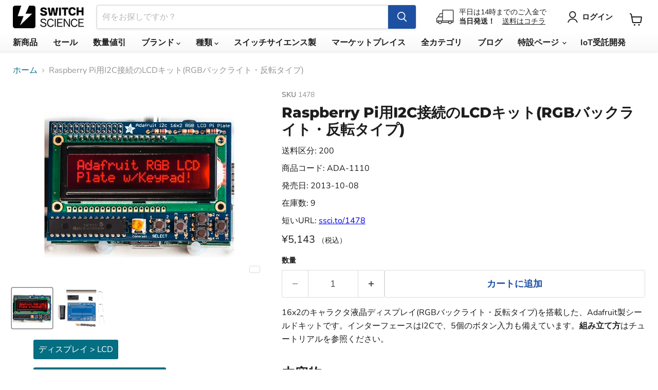

--- FILE ---
content_type: text/html; charset=utf-8
request_url: https://www.switch-science.com/collections/all/products/1478?view=recently-viewed
body_size: 1621
content:










  









<div
  class="productgrid--item  imagestyle--medium      productitem--emphasis  product-recently-viewed-card    show-actions--mobile"
  data-product-item
  data-product-quickshop-url="/products/1478"
  
    data-recently-viewed-card
  
>
  <div class="productitem" data-product-item-content>
    
    
    
    

    

    

    <div class="productitem__container">
      <div class="product-recently-viewed-card-time" data-product-handle="1478">
      <button
        class="product-recently-viewed-card-remove"
        aria-label="close"
        data-remove-recently-viewed
      >
        


                                                                        <svg class="icon-remove "    aria-hidden="true"    focusable="false"    role="presentation"    xmlns="http://www.w3.org/2000/svg" width="10" height="10" viewBox="0 0 10 10" xmlns="http://www.w3.org/2000/svg">      <path fill="currentColor" d="M6.08785659,5 L9.77469752,1.31315906 L8.68684094,0.225302476 L5,3.91214341 L1.31315906,0.225302476 L0.225302476,1.31315906 L3.91214341,5 L0.225302476,8.68684094 L1.31315906,9.77469752 L5,6.08785659 L8.68684094,9.77469752 L9.77469752,8.68684094 L6.08785659,5 Z"></path>    </svg>                                              

      </button>
    </div>

      <div class="productitem__image-container">
        <a
          class="productitem--image-link"
          href="/products/1478"
          tabindex="-1"
          data-product-page-link
        >
          <figure
            class="productitem--image"
            data-product-item-image
            
          >
            
              
                
                

  
    <noscript data-rimg-noscript>
      <img
        
          src="//www.switch-science.com/cdn/shop/files/1c3a41d9-01d6-4abc-b8f6-db1c1ae1dc37_512x385.jpg?v=1725603868"
        

        alt="ADA-1110"
        data-rimg="noscript"
        srcset="//www.switch-science.com/cdn/shop/files/1c3a41d9-01d6-4abc-b8f6-db1c1ae1dc37_512x385.jpg?v=1725603868 1x, //www.switch-science.com/cdn/shop/files/1c3a41d9-01d6-4abc-b8f6-db1c1ae1dc37_968x728.jpg?v=1725603868 1.89x"
        class="productitem--image-alternate"
        
        
      >
    </noscript>
  

  <img
    
      src="//www.switch-science.com/cdn/shop/files/1c3a41d9-01d6-4abc-b8f6-db1c1ae1dc37_512x385.jpg?v=1725603868"
    
    alt="ADA-1110"

    
      data-rimg="lazy"
      data-rimg-scale="1"
      data-rimg-template="//www.switch-science.com/cdn/shop/files/1c3a41d9-01d6-4abc-b8f6-db1c1ae1dc37_{size}.jpg?v=1725603868"
      data-rimg-max="970x728"
      data-rimg-crop="false"
      
      srcset="data:image/svg+xml;utf8,<svg%20xmlns='http://www.w3.org/2000/svg'%20width='512'%20height='385'></svg>"
    

    class="productitem--image-alternate"
    
    
  >



  <div data-rimg-canvas></div>


              
              

  
    <noscript data-rimg-noscript>
      <img
        
          src="//www.switch-science.com/cdn/shop/files/10026f16-53d8-4a77-a044-51dfa1a5e240_500x500.jpg?v=1725603868"
        

        alt="ADA-1110"
        data-rimg="noscript"
        srcset="//www.switch-science.com/cdn/shop/files/10026f16-53d8-4a77-a044-51dfa1a5e240_500x500.jpg?v=1725603868 1x"
        class="productitem--image-primary"
        
        
      >
    </noscript>
  

  <img
    
      src="//www.switch-science.com/cdn/shop/files/10026f16-53d8-4a77-a044-51dfa1a5e240_500x500.jpg?v=1725603868"
    
    alt="ADA-1110"

    
      data-rimg="lazy"
      data-rimg-scale="1"
      data-rimg-template="//www.switch-science.com/cdn/shop/files/10026f16-53d8-4a77-a044-51dfa1a5e240_{size}.jpg?v=1725603868"
      data-rimg-max="500x500"
      data-rimg-crop="false"
      
      srcset="data:image/svg+xml;utf8,<svg%20xmlns='http://www.w3.org/2000/svg'%20width='500'%20height='500'></svg>"
    

    class="productitem--image-primary"
    
    
  >



  <div data-rimg-canvas></div>


            

            



























  



            <span class="visually-hidden">Raspberry Pi用I2C接続のLCDキット(RGBバックライト・反転タイプ)</span>
          </figure>
        </a>
      </div><div class="productitem--info">
        
          
        

        
          
        






























<div class="price productitem__price ">


  <div class="price__current price__current--emphasize " data-price-container>

    

    
      
      
      <span class="money" data-price>¥5,143
</span>
    
    
<span style="font-size: 0.7em;">（税込）</span>
  </div>

  
    
    <div class="price__current--hidden" data-current-price-range-hidden>
      
        <span class="money price__current--min" data-price-min>¥5,143</span>
        -
        <span class="money price__current--max" data-price-max>¥5,143</span>
      
    </div>
    <div class="price__current--hidden" data-current-price-hidden>
      <span class="visually-hidden">Current price</span>
      <span class="money" data-price>¥5,143
</span>
    </div>
  

  

  
</div>


      

        

        <h2 class="productitem--title">
          <a href="/products/1478" data-product-page-link>
            Raspberry Pi用I2C接続のLCDキット(RGBバックライト・反転タイプ)
          </a>
        </h2>

        
          
        

        

        
          

          
            
          
        

        
          <div class="productitem--description">
            <p>16x2のキャラクタ液晶ディスプレイ(RGBバックライト・反転タイプ)を搭載した、Adafruit製シールドキットです。インターフェースはI2Cで、5個のボタン入力も備えています。組み立て方はチュートリアルを参照ください。 
内容物


【写真外】16x2のキャラクタ液晶ディスプレイ 
プリン...</p>

            
              <a
                href="/products/1478"
                class="productitem--link"
                data-product-page-link
              >
                詳細を全部見る
              </a>
            
          </div>
        
      </div>

      
    </div>
  </div>

  
    <script type="application/json" data-quick-buy-settings>
      {
        "cart_redirection": false,
        "money_format": "¥{{amount_no_decimals}}"
      }
    </script>
  
</div>



--- FILE ---
content_type: text/javascript; charset=utf-8
request_url: https://www.switch-science.com/products/1478.js
body_size: 1063
content:
{"id":7675513307334,"title":"Raspberry Pi用I2C接続のLCDキット(RGBバックライト・反転タイプ)","handle":"1478","description":"\u003cp\u003e16x2のキャラクタ液晶ディスプレイ(RGBバックライト・反転タイプ)を搭載した、Adafruit製シールドキットです。インターフェースはI2Cで、5個のボタン入力も備えています。\u003cstrong\u003e組み立て方\u003c\/strong\u003eはチュートリアルを参照ください。 \u003c\/p\u003e\n\u003ch2\u003e内容物\u003c\/h2\u003e\n\u003cp\u003e\u003cimg alt=\"\" src=\"\/\/docid81hrs3j1.cloudfront.net\/imagecontent\/1110parts_LRG-1_1.jpg\"\u003e\u003c\/p\u003e\n\u003cul\u003e\n\u003cli\u003e【写真外】16x2のキャラクタ液晶ディスプレイ \u003c\/li\u003e\n\u003cli\u003eプリント基板 × 1 \u003c\/li\u003e\n\u003cli\u003e抵抗器 220Ω（赤赤茶金）× 2 \u003c\/li\u003e\n\u003cli\u003e抵抗器 330Ω（橙橙茶金）× 1 \u003c\/li\u003e\n\u003cli\u003e可変抵抗器（トリマ）10k × 1 \u003c\/li\u003e\n\u003cli\u003eプッシュスイッチ × 1 \u003c\/li\u003e\n\u003cli\u003eMCP23017 × 1 \u003ca href=\"http:\/\/www.adafruit.com\/datasheets\/mcp23017.pdf\"\u003eMCP23017データシート[pdf]\u003c\/a\u003e\n\u003c\/li\u003e\n\u003cli\u003eピンヘッダ（1×36） × 1 \u003c\/li\u003e\n\u003cli\u003eRaspberryPi用ピンソケット × 1 \u003c\/li\u003e\n\u003cli\u003eゴム足(イーサネットジャックとの緩衝用) × 1\u003c\/li\u003e\n\u003c\/ul\u003e\n\u003ch2\u003e資料\u003c\/h2\u003e\n\u003cul\u003e\n\u003cli\u003e\u003ca href=\"http:\/\/learn.adafruit.com\/adafruit-16x2-character-lcd-plus-keypad-for-raspberry-pi\/overview\"\u003eチュートリアル\u003c\/a\u003e\u003c\/li\u003e\n\u003c\/ul\u003e","published_at":"2013-10-11T12:28:37+09:00","created_at":"2022-09-15T15:07:18+09:00","vendor":"Adafruit","type":"","tags":["avail:listable","avail:orderable","cat:ディスプレイ","cat:ディスプレイ_LCD","cat:ディスプレイ_Raspberry Pi向け","cat:ディスプレイ_キャラクタ","cat:ディスプレイ_ディスプレイ","cat:ディスプレイ_モノクロ","cat:メーカー\/ブランド","cat:メーカー\/ブランド_Adafruit","cat:メーカー\/ブランド_Raspberry Pi","code:ADA-1110","code:prefix:ADA","mfr:name:Adafruit","mfr:prod:code:1110","mfr:prod:name:Adafruit RGB Negative 16x2 LCD+Keypad Kit for Raspberry Pi","在庫_あり"],"price":514300,"price_min":514300,"price_max":514300,"available":true,"price_varies":false,"compare_at_price":null,"compare_at_price_min":0,"compare_at_price_max":0,"compare_at_price_varies":false,"variants":[{"id":42381763838150,"title":"Default Title","option1":"Default Title","option2":null,"option3":null,"sku":"1478","requires_shipping":true,"taxable":true,"featured_image":null,"available":true,"name":"Raspberry Pi用I2C接続のLCDキット(RGBバックライト・反転タイプ)","public_title":null,"options":["Default Title"],"price":514300,"weight":0,"compare_at_price":null,"inventory_management":"shopify","barcode":"4573252930655","quantity_rule":{"min":1,"max":null,"increment":1},"quantity_price_breaks":[],"requires_selling_plan":false,"selling_plan_allocations":[]}],"images":["\/\/cdn.shopify.com\/s\/files\/1\/0514\/0719\/2262\/files\/10026f16-53d8-4a77-a044-51dfa1a5e240.jpg?v=1725603868","\/\/cdn.shopify.com\/s\/files\/1\/0514\/0719\/2262\/files\/1c3a41d9-01d6-4abc-b8f6-db1c1ae1dc37.jpg?v=1725603868"],"featured_image":"\/\/cdn.shopify.com\/s\/files\/1\/0514\/0719\/2262\/files\/10026f16-53d8-4a77-a044-51dfa1a5e240.jpg?v=1725603868","options":[{"name":"Title","position":1,"values":["Default Title"]}],"url":"\/products\/1478","media":[{"alt":"ADA-1110","id":30451079315654,"position":1,"preview_image":{"aspect_ratio":1.0,"height":500,"width":500,"src":"https:\/\/cdn.shopify.com\/s\/files\/1\/0514\/0719\/2262\/files\/10026f16-53d8-4a77-a044-51dfa1a5e240.jpg?v=1725603868"},"aspect_ratio":1.0,"height":500,"media_type":"image","src":"https:\/\/cdn.shopify.com\/s\/files\/1\/0514\/0719\/2262\/files\/10026f16-53d8-4a77-a044-51dfa1a5e240.jpg?v=1725603868","width":500},{"alt":"ADA-1110","id":30451079348422,"position":2,"preview_image":{"aspect_ratio":1.332,"height":728,"width":970,"src":"https:\/\/cdn.shopify.com\/s\/files\/1\/0514\/0719\/2262\/files\/1c3a41d9-01d6-4abc-b8f6-db1c1ae1dc37.jpg?v=1725603868"},"aspect_ratio":1.332,"height":728,"media_type":"image","src":"https:\/\/cdn.shopify.com\/s\/files\/1\/0514\/0719\/2262\/files\/1c3a41d9-01d6-4abc-b8f6-db1c1ae1dc37.jpg?v=1725603868","width":970}],"requires_selling_plan":false,"selling_plan_groups":[]}